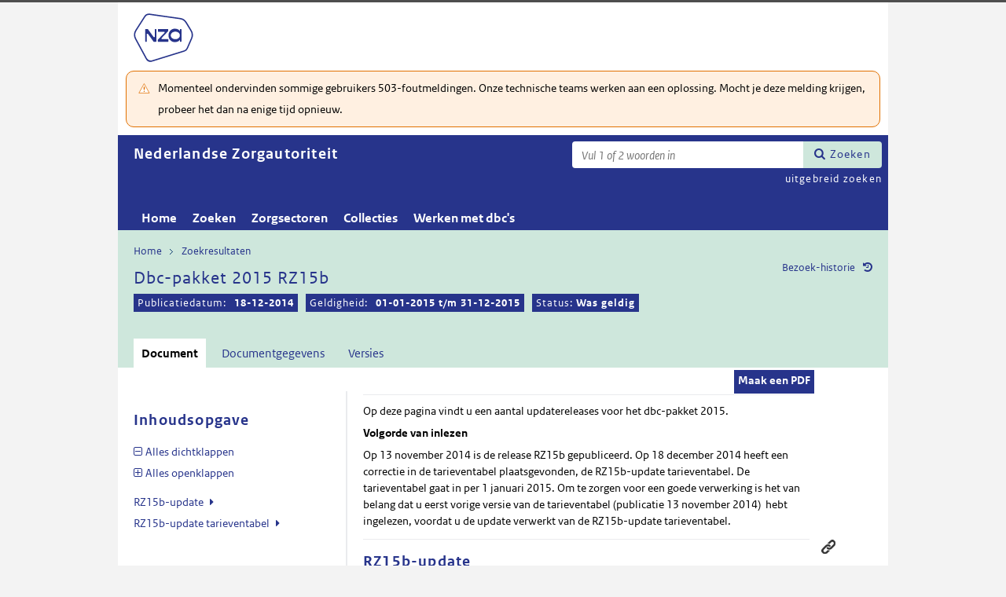

--- FILE ---
content_type: text/html; charset=utf-8
request_url: https://puc.overheid.nl/nza/doc/PUC_259418_22/1/
body_size: 14301
content:


<!DOCTYPE html SYSTEM "about:legacy-compat">

<!--[if IE 8]><html xml:lang="nl-NL" class="ie8"><![endif]-->
<!--[if (lt IE 8)|(gt IE 8)|!(IE)]><!-->
<html xml:lang="nl-NL" lang="nl-NL">
<!--<![endif]-->
	<head id="ctl00_head1"><script id="ctl00_jsinclude_jQueryLokaal" type="text/javascript">/* <![CDATA[ */ window.jQuery || document.write('<script type="text/javascript" src="/StippWebDLL/Resources/jquery/lib/v3_6_0/jquery.min.js"><\/script>') /* ]]> */</script><meta http-equiv="Content-Type" content="text/html; charset=UTF-8" /><meta charset="UTF-8" /><meta name="viewport" content="width=device-width, initial-scale=1" /><link rel="icon" href="/App_Themes/Algemeen/images/favicon.ico" type="image/x-icon" /><title>
	Dbc-pakket 2015 RZ15b - Nederlandse Zorgautoriteit
</title><script id="ctl00_jsinclude_jQueryUI" type="text/javascript" src="/StippWebDLL/Resources/jquery/ui/v1_13_0/jquery-ui.min.js?v=9936"></script><link id="ctl00_pucresourcescssmain_min_css" href="/PUC/Resources/css/main.min.css?v=7310+" rel="stylesheet" type="text/css" media="all" /><!--[if lte IE 9]><link id="ctl00_pucresourcescssie8_min_css" href="/PUC/Resources/css/IE8.min.css?v=7310+" rel="stylesheet" type="text/css" media="all" /><![endif]--><link id="ctl00_pucresourcescssstyle_min_css" href="/PUC/Resources/css/style.min.css?v=7310+" rel="stylesheet" type="text/css" media="all" /><link id="ctl00_stippwebdllresourcesjqueryuiv1_13_0smoothnessjquery_ui_min_css" href="/StippWebDLL/Resources/jquery/ui/v1_13_0/smoothness/jquery-ui.min.css?v=9936" rel="stylesheet" type="text/css" media="all" /><script id="ctl00_jsinclude_jQueryColorBox" type="text/javascript" src="/StippWebDLL/Resources/jquery/plugins/colorbox/jquery.colorbox-min.js?v=9936"></script><link id="ctl00_stippwebdllresourcesjquerypluginscolorboxstylestyle5colorbox_css" href="/StippWebDLL/Resources/jquery/plugins/colorbox/style/style5/colorbox.css?v=9936" rel="stylesheet" type="text/css" media="all" /><script id="ctl00_jsinclude_Teksten" type="text/javascript" src="/StippWebDLL/Resources/js/JavascriptTeksten.ashx?v=9936"></script><link id="ctl00_stippwebdllresourcescssstippweb_css" href="/StippWebDLL/Resources/css/StippWeb.css?v=9936" rel="stylesheet" type="text/css" media="all" /><script id="ctl00_jsinclude_JSVasteHeaders" type="text/javascript" src="/StippWebDLL/Resources/jquery/plugins/vasteheaders/jquery.vasteheaders.min.js?v=9936"></script><link id="ctl00_puchandlerskanaalhuisstijl_ashxidentifier_3d22" href="/PUC/Handlers/KanaalHuisstijl.ashx?identifier=22" rel="stylesheet" type="text/css" media="all" /><link id="ctl00_app_themesnzacssstyle_min_css" href="/App_Themes/NZA/css/style.min.css?v=7310+" rel="stylesheet" type="text/css" media="all" /><script id="ctl00_jsinclude_Cookie" type="text/javascript" src="/StippWebDLL/Resources/jquery/plugins/cookie/jquery.cookie.js?v=9936"></script><link id="ctl00_stippwebdllresourcescsscontrols_css" href="/StippWebDLL/Resources/css/Controls.css?v=9936" rel="stylesheet" type="text/css" media="all" /></head>
	<body id="ctl00_body1">
        
<!-- Start Piwik PRO installation code -->
<script type="text/javascript" async>
    (function (window, document, dataLayerName, id) {
        window[dataLayerName] = window[dataLayerName] || [], window[dataLayerName].push({start: (new Date).getTime(), event: "stg.start"}); var scripts = document.getElementsByTagName('script')[0], tags = document.createElement('script');
        function stgCreateCookie(a, b, c) {
            var d = ""; if (c) { var e = new Date; e.setTime(e.getTime() + 24 * c * 60 * 60 * 1e3), d = "; expires=" + e.toUTCString() } document.cookie = a + "=" + b + d + "; path=/;Secure"}
            var isStgDebug = (window.location.href.match("stg_debug") || document.cookie.match("stg_debug")) && !window.location.href.match("stg_disable_debug"); stgCreateCookie("stg_debug", isStgDebug ? 1 : "", isStgDebug ? 14 : -1);
            var qP = []; dataLayerName!== "dataLayer" && qP.push("data_layer_name=" + dataLayerName), qP.push("use_secure_cookies"), isStgDebug && qP.push("stg_debug"); var qPString = qP.length > 0 ? ("?" + qP.join("&")) : "";
            tags.async = !0, tags.src = "https://koop.piwik.pro/containers/"+id+".js"+qPString,scripts.parentNode.insertBefore(tags,scripts);
            !function (a, n, i) { a[n] = a[n] || {}; for (var c = 0; c < i.length; c++)!function (i) { a[n][i] = a[n][i] || {}, a[n][i].api = a[n][i].api || function () { var a = [].slice.call(arguments, 0); "string" == typeof a[0] && window[dataLayerName].push({ event: n + "." + i + ":" + a[0], parameters:[].slice.call(arguments, 1)})}}(i[c])}(window, "ppms", ["tm", "cm"]);
    })(window, document, 'dataLayer', 'a05b5d0a-cdc0-4a19-8729-6dbe7a0afc95');
</script>
<!-- End Piwik PRO Tag Manager code -->

	    <form method="post" action="/nza/doc/PUC_259418_22/1/" onsubmit="javascript:return WebForm_OnSubmit();" id="aspnetForm" autocomplete="off">
<div class="aspNetHidden">
<input type="hidden" name="__EVENTTARGET" id="__EVENTTARGET" value="" />
<input type="hidden" name="__EVENTARGUMENT" id="__EVENTARGUMENT" value="" />
<input type="hidden" name="__VIEWSTATE" id="__VIEWSTATE" value="[base64]/uJPjlkjSs6LcJjoNBFeGzg/IwFT+tyat5j3SQf5EKaa3g5cu9nbPQfXrlRUugLsv5aTB1ydV2rA3nv/u/3ClPAHkj8qlWeSBcjAIHBK2Ex8U/FMqLLe6ayYHqQokx4KtqNkgHlPOG0LmsCL01eqMZmAFGf4l4aPkuvsU7uNSp7xz/Hx3SWc1ZPMirXFzlLevKclIwpqLqKtjUBJK1GV65CnPFWVgfWS+uU4gl2GyRAXkBNQdndY7dgUTldde/JJKMeNojU0ML5X+uv0J0qbYC9TxSabh3LcR5JJt+dWu9nrLaSfsAaPwqCCVMtHEpEQr2l61fNE1w5/Olz9fE5ctz/JlBQiBFd/45IKAA+oZibHF59VJ4/CvdP/GARHv1TMA+Le+JsFZYIJObsN596T9mklbmC+5B+4duDC/HX+DEub6+06oZPkFrXE9K5Ui73o3Z7k3JP/9ya/9Lmr7diJaei/LXSNfGvhVG4HehzqV0aGRq+THFhuZdwKravhx+sq7f/5JsVIyh00+SQ9GNrML58zm/UlG1J+hVW/nHVfE9jGLckyr2DCgpGq3QewL7SASx5G9ngjtqmmkVLNx94e5qa4MbMyJpbOnAd55Zk0gQ2L1M1RgbraZuKjYN5FNgU3GkLQUclMMxc906Bi3FETSJd7smJG9RE34MCf2AplMEgO6QkOGtg95Tjq70OVxkVBm/jPjvIELsnHWGcJkemLSvoNtHNpBW7m1pzQvx/oT4R545N+1XQfprH8M8iD7ViKTZFnSZzTnsQo5W7QkpSJkpwpZJ2bLCtKrQ09E7vR6duOF4IzHGa2xNtIMlPpx47pU3PFHaAiNfjy4C+sV5DS/yIlRHBTDp5JT6MD3XRU5bsCo6xEjUJLmsnmYty/QbTHE56er2ytD9HaRxPkY+SB+uQW1LRlGmF8ikwwo/jD3daPKIaMY0k4sLs7vF1JN1AaxElgTKRFfoGFhWNsDn7GY5D7Uqu1Ohtsnhuew7qhzHIKzKumvgxXBNNKD/7320QAHPJVTyXYgAp6hUN+5xSdjWG6OtZufdlksB9Zv33fjoLfPq3oolVxAjHSelHzH0V6RI9j7H6Gb9ZNRfyNyFc52i0IW9TuCDnVUpz9BO9ghPLTAHvmBW5aOSFnCx+YwBk3RIaihqF8ZObl0NTzVcwKTY+QjrsPZQLOWxm2qpcGiCsG29Z+GU773BPpQmd+HqQNX/R4QXItkDGBWaoZiHqR9FP4m5gZjM1OYsIKKHhOzcJwoz62GQU8m3fN7lMv9yE9LtIzz/OLwrMy/P+dbfQf1LagTFCTeDLta6+U4NthHjOcY5HiZButy0ysDJqlxBHY53wFSm443EifnIQeD0fqlPCBDIeh8ZSr1BdtRa2hlekal76wW0U89G6RqxMG8rSrBqFKfYiTbTADmGyH4C5RSxbQGlQm820IupZ94jxeEmmkTbRvQRp647z/JmoJcBaVdIcuXvX2Is9iduRn4WR32jfKL34u7h29txeKw+DTI9MIN19Y1YTSE+krZD+wQ2Y4Xofnxfhz8rUKWXfnEZeTISnlAL/SwP0Q/90oPrC5IUF78S7FQ0D2HnNAfl+ZOLAuBH6UZ5MCTMRZBIlaeUR0PZmC2bp94UCue0WGUCkWzD/gguWPVFV9yyB5CXL9DPJ6lEkwfvH+Yy025E/vr8NvBiwt4uHkkewPnFQOcwxUyQhstNpEdk3tucdDB2Ul07GKvzHdDkuS/TordDBiIt1hGNQxNXphRH391VV8fljUFAnDIY+JnIC/Jt/8ROqozed5MqEGnaKmMrLbJA+a2abafbgp97HR6Fq4Ks81BwPQLCEyr2hyBeCfdEewDDSM0+nbHwoze5qqJT2wGMplj4c7uvqDdCESnHRfggkdtot7QnI6cDSq9gIO7ewX53HEYgQOgA0DwpjP29HPzy9boWIKKa5eWrV0fhn3j3t4ZqHEZMj0cE/KDxQD0PHwWYgXgBQplzuVzLdR4Ja0prNmTMEWYzYqAEAvkICoADu+CfcZkF2gyosdTHQ2FA1PBPP0Zv9WN6pQCK7BBWAetv/H/CPyhqiKUnLrs0V9pEldkeajaWUKiW8Mxj/CRRs0h6qMqR6CovozsApbFUEhfIIaDlJilyiSeWGx9tDfKkDfFz+/nRSGjLRVFwjLPFK9AwN9upvjnmzp+7w6WwJdkd+lJ59oTUUbWmh8GQVJA1yJNpAs5WjIbvhlPfwErkeNx6hTLt/Wi0/o3osdFo2LsFmAht96vKBGlVDyP5/tCJpGJ+OzByyaJ9uAMoY1stNmNrODrwlwBP6Hhh3SPpcHAYc5X6DkPzLI9wvSS5YEsnOvDqu92wgUCNLvflGcoNjglxbSNkc1AUzmhDBFrmxIY4+IiIvfWp1kdACtwAq09iWkoW569mI9Bu/tw+2dImM9xLWO3bCWHjksiQkNzqZTPrpkphi7ZG/ptQhUcde56nWolKOUTaecTxZza0q8bKmOzH9974AAr1Ch5vcu22Go0NVVQkZcVI7jahetBB4WP8cg5WoCBzgVzluJjawXfvoqVqCqb54u5REVpnlV7X+sHMjwDDhff3zQKL5guGt/kDFjb/4c" />
</div>

<script type="text/javascript">
//<![CDATA[
var theForm = document.forms['aspnetForm'];
if (!theForm) {
    theForm = document.aspnetForm;
}
function __doPostBack(eventTarget, eventArgument) {
    if (!theForm.onsubmit || (theForm.onsubmit() != false)) {
        theForm.__EVENTTARGET.value = eventTarget;
        theForm.__EVENTARGUMENT.value = eventArgument;
        theForm.submit();
    }
}
//]]>
</script>


<script src="/WebResource.axd?d=cUNVFBO8MmDddqsIOtJujFXzzu1uwj_fJkw-wv11TZeDgBnFXZvpwI_6XsgTgQw9irhT5YUerXnGAFgkXLmbYmtv2lnzFJGN0LdCJgeSrwM1&amp;t=638901608248157332" type="text/javascript"></script>


<script type="text/javascript">
//<![CDATA[
$(document).ready( function() { $.ajaxSetup ({  cache: false  }); });//]]>
</script>

<script src="/StippWebDLL/Resources/js/StippWebValidatie.js?v=9936" type="text/javascript"></script>
<script type="text/javascript">
//<![CDATA[

                  $(document).ready(function () {
                        $('#ctl00_vtsZoekterm').autocomplete(
                            {
                            source: function( request, response ) {
                                $.ajax({
                                    url: '/PUC/Handlers/SOLRAutocomplete.ashx?VeldTemplateIDs=',
                                    dataType: 'json',
                                    data: {
                                        q: request.term, t: ($('#hfTitelSuggestHandler').val() != '' ? 1 : 0) 
                                    },
                                    success: function( data ) {
                                    response( data );                                            
                                    },
                                    error: function(a){
                                        console.error(a);
                                    }
                                });
                            }    
                            
                            , minLength: 2, delay: 500
                            });
                  });//]]>
</script>

<script src="/ScriptResource.axd?d=r2JKsh_CE89lyd6PQpo-g6FjbhA9BjUyF8X19l0qFsKnW-f5oyNIRKd3zyFVSBN-GnnSAHyTtYUyONSN5JRniKLnIGrrviq2MDMUS5GUgUqygMXljEzzj6ZsyJ1xzb1lmHHBmQ0LjiO7uhWlxeFGjzMw6qhGmK0UO75uqTqTdF41&amp;t=ffffffff93d1c106" type="text/javascript"></script>
<script src="/ScriptResource.axd?d=tn4qYEIkFwmn-cqHX3JMcIVXU8PiTvQM0rQ6bz4rG6_7Bj0AUzkfFdugHxzgZsosBODHKJq37EClICcXbhy4z4TnII4A2TDqjggTmY6koXohlc-L2lGF_EKZFnlna7BCFj--A5Jrif-q4iXHQMRCjepkHFJ7dvUa9-aIw5kgTTQ1&amp;t=5c0e0825" type="text/javascript"></script>
<script src="/ScriptResource.axd?d=4iB9tsXv531euTLGnIrQJjBpS42QeDVqyKtVc_Yj7F-UlABzNsE5dht3C2ty1tNHbz2Q2lWV64a2ZWJDRc3PLLMRxUYtFTsSsueuVNq0vxpauKGPH9_BxvsGGFABvOVixPSf6Vrdyacwm0dC-iC1b-0UslBAiejPYG5YUMOhFLb1hxVCDr4zerQwIxjhpziR0&amp;t=5c0e0825" type="text/javascript"></script>
<script src="/StippWebDLL/Resources/jquery/ui/v1_13_0/jquery-ui.min.js?v=9936" type="text/javascript"></script>
<script src="/PUC/Resources/js/modernizr.js?v=7310+" type="text/javascript"></script>
<script src="/PUC/Resources/js/KOOP_webapp.min.js?v=7310+" type="text/javascript"></script>
<script src="/PUC/Resources/js/algemeen.min.js?v=7310+" type="text/javascript"></script>
<script src="/PUC/Resources/js/sessionStorage.min.js?v=7310+" type="text/javascript"></script>
<script src="/PUC/Resources/js/jquery.waardenlijstopenklap.js?v=7310+" type="text/javascript"></script>
<script type="text/javascript">
//<![CDATA[
function WebForm_OnSubmit() {
if (typeof(ValidatorOnSubmit) == "function" && ValidatorOnSubmit() == false) return false;
return true;
}
//]]>
</script>

<div class="aspNetHidden">

	<input type="hidden" name="__VIEWSTATEGENERATOR" id="__VIEWSTATEGENERATOR" value="5E3A856A" />
	<input type="hidden" name="__VIEWSTATEENCRYPTED" id="__VIEWSTATEENCRYPTED" value="" />
	<input type="hidden" name="__EVENTVALIDATION" id="__EVENTVALIDATION" value="ZlGhlzaUGd4TJDH3yw/e4z7Rv9ghlwiAcoOAWDsYlWGtdPMOrjfLfOFwE+5GyjhGYtK5wDwghCgbzFQQ1a+x9p20oIgNSDlN97aB2871qnbWDcrZGBrqEMrvEqTWabDE3pYbMrm5RuxLzpK+gJ9lgdjZhS0ZleKIZrDDols3I42x+wtJTQaCf6qXnqXuNjYGruzBlpiDpOpGQtJdBAPc9A==" />
</div>	        
            <script type="text/javascript">
//<![CDATA[
Sys.WebForms.PageRequestManager._initialize('ctl00$StippWebResourceManager1', 'aspnetForm', ['tctl00$cphContent$Main$ctl00$SamenhangPopup$upOverzicht','','tctl00$cphContent$Main$ctl00$DocumentSamenhangInkomend$pnlResultaten','','tctl00$cphContent$Main$ctl00$DocumentSamenhangUitgaand$pnlResultaten',''], [], [], 90, 'ctl00');
//]]>
</script>


            <div id="centerbox">
                <div id="mainbox">
                    <div id="header">
                        <div class="skiplinks">
                            <p>
                                <span class="assistive">Ga direct naar</span><a title="Navigeer naar de inhoud" href="#content">Inhoud</a><span class="assistive">of</span><a id="skip-to-menu" class="active" title="Navigeer naar het hoofdmenu" href="#navigation">Menu</a>
                            </p>
                        </div>
                        <div id="branding">
                            <img id="logotype" src="/App_Themes/NZA/images/logo.svg" alt="Logo NZa" />
                            <div id="payoff">NZa</div>
                        </div>
                        <div id="ctl00_divSiteheader" class="siteheader">
                            

<div class="blok-tekst">
    <div class="blok-titel">
        
    </div>
    <div class="blok-inhoud">
        <p>Momenteel ondervinden sommige gebruikers 503-foutmeldingen. Onze technische teams werken aan een oplossing. Mocht je deze melding krijgen, probeer het dan na enige tijd opnieuw.</p>
    </div>
</div>
                        </div>
                        <div id="titelpayoffsnelzoeken">
                            <div id="application_titel">
                                Nederlandse Zorgautoriteit
                                <div id="ctl00_divPayoff" class="application_payoff">
                                    
                                </div>
                            </div>
                            
                                <div id="snelzoeken">
                          
                                    <fieldset class="zoekbox">
                                        <legend>Zoeken op tekst</legend>
                                        <div id="ctl00_pnlZoekbox" class="zoekbox-tekst" onkeypress="javascript:return WebForm_FireDefaultButton(event, &#39;ctl00_btnZoeken&#39;)">
	                                
                                            <span class="header-zoeken-achtergrond">
                                                <label for="ctl00_vtsZoekterm" class="hidden">Zoekterm</label>
                                                <span><input type="text" name="ctl00$vtsZoekterm" class="VeldText  default_text" value='' id="ctl00_vtsZoekterm"  title="Vul 1 of 2 woorden in" aria-label="Zoekterm" /><span id="ctl00_ikv_ctl00_vtsZoekterm" style="display:none;"></span></span>
                                            </span>
                                            <a id="ctl00_btnZoeken" class="snelzoekenButton" formnovalidate="formnovalidate" href="javascript:WebForm_DoPostBackWithOptions(new WebForm_PostBackOptions(&quot;ctl00$btnZoeken&quot;, &quot;&quot;, true, &quot;&quot;, &quot;&quot;, false, true))">Zoeken</a>
                                            <input type="hidden" name="ctl00$hfTitelSuggestHandler" id="hfTitelSuggestHandler" value="uitgebreid zoeken" />
                                        
</div>
                                    </fieldset>
                            
                                    <a id="ctl00_lbUitgebreidZoeken" class="uitgebreidZoekenLink" href="javascript:__doPostBack(&#39;ctl00$lbUitgebreidZoeken&#39;,&#39;&#39;)">uitgebreid zoeken</a>

                                </div> 
                            
                        </div>
                        

<div id="navigation" class="nav-block">
    
            <span class="assistive">Hoofdnavigatie</span>
            <ul>
                <li class="">
                    <a href="/nza/">Home</a>
                </li>
        
            <li class="">
                <a href="/nza/zoeken/">Zoeken</a>
            </li>
        
            <li class="">
                <a href="/nza/zorgsectoren/">Zorgsectoren</a>
            </li>
        
            <li class="">
                <a href="/nza/collecties/">Collecties</a>
            </li>
        
            <li class="">
                <a href="/nza/werkenmetdbcs/">Werken met dbc's</a>
            </li>
        
            </ul>
        

    
</div>

                    </div>

                    <!--[if lt IE 8]>
                        <div class="block-alert-message" id="block-site-message">
                            <p class="lead">Deze site omarmt moderne standaarden en technieken.</p><p>Uw webbrowser ondersteunt deze standaarden niet. Stap daarom over op een recente browser.</p>
                        </div>
                    <![endif]-->

                    <div id="main">
                        
    

<div class="header">
    <span class="assistive">Onderwerp: </span>
    <div id="breadcrumb">
        <a href="/nza/">Home</a><a href="/nza/zoeken/resultaat/?noredir=1" class="zoekresultaaturl">Zoekresultaten</a>
    </div>
    
    

    <a href="#" id="document_history" title="Document bezoek-historie">Bezoek-historie</a> 
    <div class="vaste-header" data-fixed="stick" data-fixed-class="vast">
        <h1 class="topic-home"><span id="h1Titel" lang="nl">Dbc-pakket 2015 RZ15b</span></td><table class="meta"><tr><td class="title-datum" title="Publicatiedatum">Publicatiedatum:</td><td class="title-datum-laatste-waarde"><strong>18-12-2014</strong></td><td class="title-geldigheidsdatum" title="Geldig">Geldigheid:</td><td class="title-versie"><strong>01-01-2015 t/m 31-12-2015</strong></td><td class="status">Status: <strong>Was geldig</strong></tr></table></h1>
        <span class="clear"></span>
    </div>

    

    

    

    <p class="assistive">Dit onderwerp bevat de volgende rubrieken.</p>
    <ul class="tabs">
        <li class="selected"><a href="#content_document">Document</a></li>

        

        

        <li><a href="#content_documentgegevens">Documentgegevens</a></li>
        <li><a href="#content_versies">Versies</a></li>

        

        

        
    
        

        
    </ul>

    <ul class="relaties">
        
         
    </ul>

    

</div>


<div id="popup_samenhangrelaties" class="hidden">
    <h2>Externe relaties <span id="ctl00_cphContent_Main_ctl00_SamenhangPopup_lblAantalRelaties" class="externe-relaties"></span></h2>
    <div class="popup-content">
        <div id="ctl00_cphContent_Main_ctl00_SamenhangPopup_upOverzicht">
	
                <div id="ctl00_cphContent_Main_ctl00_SamenhangPopup_UpdateProgress1" style="display:none;">
		<div class="abonneren-loading"></div>
	</div>

                <p>Onderstaande relaties zijn gevonden bij &ldquo;document&rdquo;. Bij klikken wordt een externe website met een relatieoverzicht geopend op overheid.nl.</p>

                
            
</div>
    </div>
</div>

<div id="content">
    <div id="content_document">
        

<script>

    /* TODO: pdf in meldingen en extensie aanpassen naar de soort, en meerder mogelijk maken */
    var polltijd = 2000;
    function poll(ticket, identifier, soort) {
        var manifestatieServiceUrl = "/PUC/Handlers/ManifestatieService.ashx?actie=haalstatus&ticket=" + ticket;
        var manifestatieDownloadServiceUrl = "/PUC/Handlers/ManifestatieService.ashx?actie=download&identifier=" + identifier + "&url=";

        $.getJSON(manifestatieServiceUrl)
            .done(function (json) {
                var status = json.result.status;
                if (status == "processing") {
                    $(".DownloadManifestatie" + soort).text("Bezig " + soort.toUpperCase() + " te maken");
                    setTimeout(function () {
                        poll(ticket, identifier, soort);
                    }, polltijd);
                }
                else if (status == "error") {
                    $(".DownloadManifestatie" + soort).text("Fout! Waarschuw uw beheerder");
                } 
                else if (status == "rejected") {
                    $(".DownloadManifestatie" + soort).text("Fout! Probeer het later nog eens");
                }
                else if (status == "notfound") {
                    $(".DownloadManifestatie" + soort).text("Geen downloads beschikbaar");
                }
                else if (status == "available") {
                    var downloadUrl = json.result.url;
                    var filename = json.result.filename;
                    $(".DownloadManifestatie" + soort).text("Klaar! Klik hier voor de " + soort.toUpperCase());
                    $(".DownloadManifestatie" + soort).prop("onclick", null);
                    $(".DownloadManifestatie" + soort).attr("href", manifestatieDownloadServiceUrl + downloadUrl + "&filename=" + encodeURIComponent(filename));
                }

            })
            .fail(function (jqxhr, textStatus, error) {
                $(".DownloadManifestatie" + soort).text("Fout! Waarschuw uw beheerder");
            });
    }

    function DownloadManifestatie(documentIdentifier, kanaal, soort) {
        var manifestatieServiceUrl = "/PUC/Handlers/ManifestatieService.ashx?actie=maakmanifestatie&kanaal=" + kanaal + "&identifier=" + documentIdentifier + "&soort=" + soort;
        
        var ticket = "";
        $(".DownloadManifestatie" + soort).text("Bezig " + soort.toUpperCase() + " te maken");

        $.getJSON(manifestatieServiceUrl)
            .done(function (json) {
                ticket = json.ticket;
                setTimeout(function () {
                    poll(ticket, documentIdentifier, soort);
                }, polltijd);
            })
            .fail(function (jqxhr, textStatus, error) {
                $(".DownloadManifestatie" + soort).text("Fout! Waarschuw uw beheerder");
            });
       
    }
</script>


    
   
    <div class="downloads">
        <ul class="download-als">
            
            <span id="ctl00_cphContent_Main_ctl00_DocumentHeader_manifestatiesSpan"><a onclick="DownloadManifestatie(&#39;PUC_259418_22_1&#39;, &#39;nza&#39;, &#39;pdf&#39;);return false;" class="button downloadmanifestatie DownloadManifestatiepdf" rel="nofollow" href="javascript:WebForm_DoPostBackWithOptions(new WebForm_PostBackOptions(&quot;ctl00$cphContent$Main$ctl00$DocumentHeader$ctl00&quot;, &quot;&quot;, true, &quot;&quot;, &quot;&quot;, false, true))">Maak een PDF</a></span>
          

               
        </ul>
    </div>

        <div class="content_section text_format bwb_format document_content" lang="nl">
            
      
  
  
  
  
  <div class="sectie section lido-container" id="TOC_anchor_ID0E2F"><h2 class="sectie-kop h2">  </h2><p>Op deze pagina vindt u een aantal updatereleases voor het dbc-pakket 2015. </p>
<p>
  <strong>Volgorde van inlezen</strong>
 </p>
<p>Op 13 november 2014 is de release RZ15b gepubliceerd. Op 18 december 2014 heeft een correctie in de tarieventabel plaatsgevonden, de RZ15b-update tarieventabel. De tarieventabel gaat in per 1 januari 2015. Om te zorgen voor een goede verwerking is het van belang dat u eerst vorige versie van de tarieventabel (publicatie 13 november 2014)  hebt ingelezen, voordat u de update verwerkt van de RZ15b-update tarieventabel. </p></div><div class="sectie section lido-container" id="91cb4c4c-59c2-4684-9c15-6865c3400996"><h2 class="sectie-kop h2">RZ15b-update </h2><p>U kunt het totaalbestand <a target="_blank" href="/PUC/Handlers/DownloadDocument.ashx?identifier=PUC_255352_22&amp;versienummer=1" data-kanaal="nza">hier downloaden</a> als zip.<br />(Bij een groot bestand kan het even duren voor deze gedownload is.) </p><div class="permanente-link"><a href="#" title="linken naar dit onderdeel">Permanente link</a><input type="text" value="https://puc.overheid.nl/doc/PUC_259418_22/1/#91cb4c4c-59c2-4684-9c15-6865c3400996" /></div></div><div class="sectie section lido-container" id="6269a1fb-1450-45fe-8c43-7f9f2963618c"><h2 class="sectie-kop h2">RZ15b-update tarieventabel </h2><p>U kunt <a target="_blank" href="/PUC/Handlers/DownloadDocument.ashx?identifier=PUC_255351_22&amp;versienummer=1" data-kanaal="nza">het totaalbestand</a> hier downloaden als zip.<br />(Bij een groot bestand kan het even duren voor deze gedownload is.) </p><div class="permanente-link"><a href="#" title="linken naar dit onderdeel">Permanente link</a><input type="text" value="https://puc.overheid.nl/doc/PUC_259418_22/1/#6269a1fb-1450-45fe-8c43-7f9f2963618c" /></div></div>

        </div> <!--content_section-->
    </div>
    <div id="content_tekst">
        
    </div>

    <div id="content_bijlagen" style="display: none;">
        <div class="content_section text_format">
            <div class="bijlage">
                <h2>Bijlagen</h2>
                <div></div>
            </div>
        </div> 
    </div>

    <div id="content_documentgegevens" style="display: none;">
        <div class="content_section text_format">
            <div class="column_container2 clearfix"><div class="column"><h2>
          Informatietype en toegang
        </h2><dl class="metadata"><dt>Informatietype</dt><dd>Releasebestanden</dd><dt>Documentsoort</dt><dd>Releasedocument</dd><dt>Toegangsrechten</dt><dd>Intern</dd></dl><h2>
          Identificatie, datum en versie
        </h2><dl class="metadata"><dt>Identificatie</dt><dd>PUC_259418_22</dd><dt>Versie</dt><dd>1</dd><dt>Datum beschikbaarheid</dt><dd>05-12-2018</dd><dt>Publicatiedatum</dt><dd>18-12-2014</dd><dt>
          Geldigheid van
        </dt><dd>01-01-2015</dd><dt>
          tot en met
        </dt><dd>31-12-2015</dd><dt>Wijzigingsdatum</dt><dd>12-12-2018</dd></dl></div><div class="column"><h2>Herkomst en taal</h2><dl class="metadata"><dt>Titel</dt><dd>Dbc-pakket 2015 RZ15b</dd><dt>Organisatie</dt><dd><a href="/nza/zoeken/resultaat/PUC_259418_22/1/org/nza" target="_blank">Nederlandse Zorgautoriteit</a></dd><dt>Onderwerp</dt><dd><a href="/nza/zoeken/resultaat/PUC_259418_22/1/ond/KW043" target="_blank">Registreren en declareren</a><br /><a href="/nza/zoeken/resultaat/PUC_259418_22/1/ond/KW04304" target="_blank">DBC</a><br /><a href="/nza/zoeken/resultaat/PUC_259418_22/1/ond/255499" target="_blank">Afsluitreden</a><br /><a href="/nza/zoeken/resultaat/PUC_259418_22/1/ond/255497" target="_blank">Afsluitregels</a><br /><a href="/nza/zoeken/resultaat/PUC_259418_22/1/ond/255029" target="_blank">Dbc-release</a><br /><a href="/nza/zoeken/resultaat/PUC_259418_22/1/ond/252753" target="_blank">Grouper</a><br /><a href="/nza/zoeken/resultaat/PUC_259418_22/1/ond/252754" target="_blank">Tarieven</a><br /><a href="/nza/zoeken/resultaat/PUC_259418_22/1/ond/252749" target="_blank">Typeringslijsten</a><br /><a href="/nza/zoeken/resultaat/PUC_259418_22/1/ond/252750" target="_blank">Zorgactiviteiten</a><br /><a href="/nza/zoeken/resultaat/PUC_259418_22/1/ond/255492" target="_blank">Zorgactiviteiten tabel</a><br /><a href="/nza/zoeken/resultaat/PUC_259418_22/1/ond/252751" target="_blank">Zorgproducten</a><br /><a href="/nza/zoeken/resultaat/PUC_259418_22/1/ond/255493" target="_blank">Zorgproducten tabel</a><br /><a href="/nza/zoeken/resultaat/PUC_259418_22/1/ond/255527" target="_blank">Dbc-release 2015</a></dd></dl></div></div><div><div class="kenmerken breed"><h2>Kenmerken</h2><dl class="metadata"><dt>Thema</dt><dd><a href="/nza/zorgsectoren/pagina/NZA0012" target="_blank">Alle / Medisch-specialistische zorg</a></dd></dl></div><div class="permanente-link breed"><h2>
          Permanente link
        </h2><dl class="metadata"><dt><label for="permalink">
              Huidige versie
            </label></dt><dd><input id="permalink" type="text" value="https://puc.overheid.nl/doc/PUC_259418_22/1" /></dd><dt><label for="permalink">
              Meest recente versie
            </label></dt><dd><input id="permalink" type="text" value="https://puc.overheid.nl/doc/PUC_259418_22" /></dd></dl></div></div>
        </div>  <!--content_section-->
    </div>
    <div id="content_versies" style="display: none;">
        <div class="content_section text_format">
            

<h2>Versie informatie document</h2>
<div><strong>Publicatie op Nederlandse Zorgautoriteit:</strong></div>
<div>Huidige versie: <strong>1</strong></div>
<div>Datum beschikbaarheid huidige versie: <strong>05-12-2018</strong> (vanaf dit moment beschikbaar op Nederlandse Zorgautoriteit)</div>
<br />
<div><strong>Datum document:</strong></div>
<div>Publicatiedatum: <strong>18-12-2014</strong></div>


        <table class="versieinformatie">
            <tr>
                <th>Versie</th>
                
                    <th>Geldigheidsdatum</th>
                
                
                    <th>Status</th>
                
            </tr>
            
        <tr>
            <td>
                <a href="/nza/doc/PUC_259418_22/1">1</a>

                
                    [versie op het scherm]
                
            </td>
            
            
                <td><strong>01-01-2015</strong> t/m <strong>31-12-2015</strong></td>
            
            
                <td>Was geldig</td>
            
        </tr>
    
        </table>
    
        </div>
    </div>
    <div id="content_samenhang_inkomend" style="display: none;">
        <div class="content_section">
            
<div class="summary clearfix">
    <div class="result_count">
        <h2>Relaties</h2>
        0 relaties
        gevonden bij document
    </div>
</div>

<div id="ctl00_cphContent_Main_ctl00_DocumentSamenhangInkomend_pnlResultaten">
	
        

        <div class="samenhangPager">
            
            
        </div>
    
</div>

        </div>
    </div>
    <div id="content_samenhang_uitgaand" style="display: none;">
        <div class="content_section">
            
<div class="summary clearfix">
    <div class="result_count">
        <h2>Relaties</h2>
        0 relaties
        gevonden bij document
    </div>
</div>

<div id="ctl00_cphContent_Main_ctl00_DocumentSamenhangUitgaand_pnlResultaten">
	
        

        <div class="samenhangPager">
            
            
        </div>
    
</div>

        </div>
    </div>
    <div id="content_notities" style="display: none;">
        <div class="content_section">
            
        </div>
    </div>

    <div id="content_samenvatting" style="display: none;">
        <div class="content_section text_format">
            
        </div>
    </div>

    <div id="content_inhoudsindicatie" style="display: none;">
        <div class="content_section text_format">
            
        </div>
    </div>
</div>

<div id="content_navigation"><h2>Inhoudsopgave</h2><a href="javascript:void(null);" id="fold_all">Alles dichtklappen</a><a href="javascript:void(null);" id="unfold_all">Alles openklappen</a><div id="content_tree" lang="nl"><ul>
      
  
  
  
  
   <strong></strong> <li><a href="javascript:void(null);" id="91cb4c4c-59c2-4684-9c15-6865c3400996" class="link">RZ15b-update </a></li><li><a href="javascript:void(null);" id="6269a1fb-1450-45fe-8c43-7f9f2963618c" class="link">RZ15b-update tarieventabel </a></li>
 </ul></div></div><div id="toTop" title="Naar boven">Naar boven</div>

<div id="popup_history" class="popup_default_style hidden">
    <h3>Overzicht van meest recent bekeken documenten</h3>
    <div class="popup-content"></div>
</div>

<div id="popup_versievergelijk" class="popup_default_style hidden">
    <h3>Versievergelijk</h3>
    <p><span id="ctl00_cphContent_Main_ctl00_versievergelijk_huidigeversie">Huidige versie: 1</span></p>
    <div class="popup-content">

    </div>
</div>

<div id="popup_versievergelijkonmogelijk" class="popup_default_style hidden">
    <h3>Waarschuwing</h3>
    <div class="popup-content">In ieder geval één van de gekozen bestanden is een geupload document. Daar kan niet mee worden vergeleken.</div>
</div>

<div id="popup_relations" class="hidden">
    <a href="javascript:void(0)" class="popup-sluiten"></a>
    <div class="popup-content"></div>
</div>

<script type="text/javascript">
    initInhoudsopgave();
    initTabs();
    initPermanenteLinks();
    initVoetnootverwijzingen();
    initJuriconnectResolver('nza');
    herpositioneerHashLinks();
    //ook bij klikken op interne link scroll positie herpositioneren
    $('#content_document a[href*="#"]').click(
        function () {
            setTimeout(function () {
                herpositioneerHashLinks();
            }, 100); //hij kijkt naar de hash in de url, dus eerst wachten tot hij deze actie heeft gedaan.
        });
</script>

    




                    </div>
                </div>
                <div id="footer">
                    <div class="clearfix container4">
                        
                    </div>
                    
                </div>
                <div id="background_popup"></div>
                <div id="popup_selection" class="hidden"></div>
            </div>
        
<script type="text/javascript">
//<![CDATA[
var Page_Validators =  new Array(document.getElementById("ctl00_ikv_ctl00_vtsZoekterm"));
//]]>
</script>

<script type="text/javascript">
//<![CDATA[
var ctl00_ikv_ctl00_vtsZoekterm = document.all ? document.all["ctl00_ikv_ctl00_vtsZoekterm"] : document.getElementById("ctl00_ikv_ctl00_vtsZoekterm");
ctl00_ikv_ctl00_vtsZoekterm.controltovalidate = "ctl00_vtsZoekterm";
ctl00_ikv_ctl00_vtsZoekterm.errormessage = "U heeft een ongeldige zoekterm opgegeven";
ctl00_ikv_ctl00_vtsZoekterm.display = "None";
ctl00_ikv_ctl00_vtsZoekterm.evaluationfunction = "CustomValidatorEvaluateIsValid";
ctl00_ikv_ctl00_vtsZoekterm.clientvalidationfunction = "ControleerKarakters";
//]]>
</script>


<script type="text/javascript">
//<![CDATA[

var Page_ValidationActive = false;
if (typeof(ValidatorOnLoad) == "function") {
    ValidatorOnLoad();
}

function ValidatorOnSubmit() {
    if (Page_ValidationActive) {
        return ValidatorCommonOnSubmit();
    }
    else {
        return true;
    }
}
        
document.getElementById('ctl00_ikv_ctl00_vtsZoekterm').dispose = function() {
    Array.remove(Page_Validators, document.getElementById('ctl00_ikv_ctl00_vtsZoekterm'));
}
Sys.Application.add_init(function() {
    $create(Sys.UI._UpdateProgress, {"associatedUpdatePanelId":null,"displayAfter":50,"dynamicLayout":true}, null, null, $get("ctl00_cphContent_Main_ctl00_SamenhangPopup_UpdateProgress1"));
});
//]]>
</script>
</form>
        <script type="text/javascript">
            initZoekresultatenIndex();
        </script>
	</body>
</html>